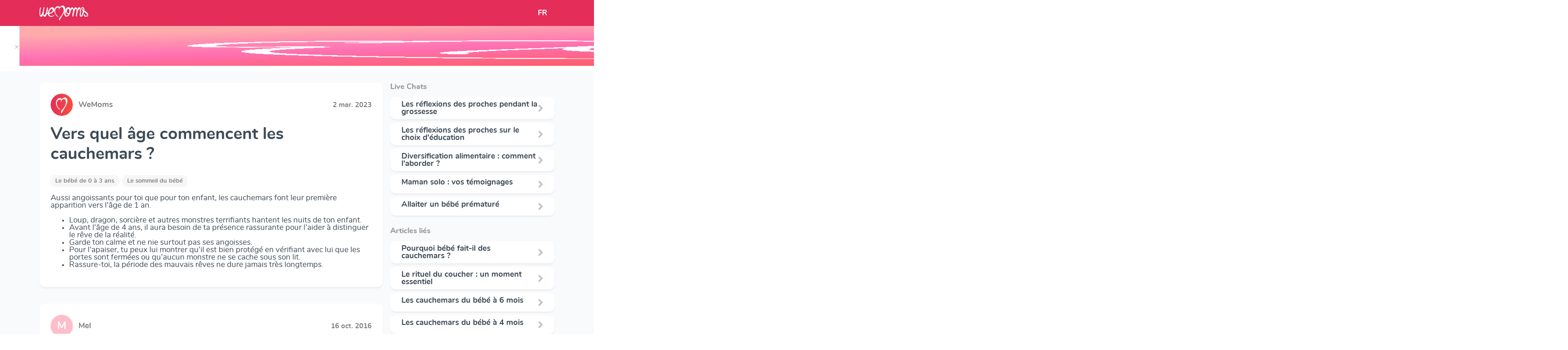

--- FILE ---
content_type: text/html; charset=utf-8
request_url: https://www.wemoms.fr/questions/age-des-cauchemars
body_size: 108528
content:


<!DOCTYPE html>
<html>
  <head>

    <script>
      window.dataLayer = window.dataLayer || [];
    </script>

    <!-- Google Tag Manager -->
    <script>
      (function(w,d,s,l,i){w[l]=w[l]||[];w[l].push({'gtm.start':
      new Date().getTime(),event:'gtm.js'});var f=d.getElementsByTagName(s)[0],
      j=d.createElement(s),dl=l!='dataLayer'?'&l='+l:'';j.async=true;j.src=
      'https://www.googletagmanager.com/gtm.js?id='+i+dl;f.parentNode.insertBefore(j,f);
      })(window,document,'script','dataLayer','GTM-5PDK8RM');
    </script>
    <!-- End Google Tag Manager -->

    <link rel="stylesheet" media="all" href="https://dvdtmrjk6bu3u.cloudfront.net/packs/css/website-f04644b2.css" />
    <meta name="csrf-param" content="authenticity_token" />
<meta name="csrf-token" content="knc+8odjTaCqxx/IZ2bqCN16MHZ/lp+Vlh+1EtFLFgcjjf1z4sMTWd3nmB9urp8jDlCjoSwtTqwNmH3C7D5i/g==" />
    <meta charset="UTF-8"/>
    <title>    Vers quel âge commencent les cauchemars ?
</title>
    <meta name="viewport" content="width=device-width, initial-scale=1">
    <meta name="description" content="    Aussi angoissants pour toi que pour ton enfant, les cauchemars font leur première apparition vers l’âge de 1 an.Loup, dragon, sorcière et autres...
"/>

    <link rel="canonical" href="https://www.wemoms.fr/questions/age-des-cauchemars">
    <link rel="stylesheet" href="https://use.fontawesome.com/releases/v5.3.1/css/all.css" integrity="sha384-mzrmE5qonljUremFsqc01SB46JvROS7bZs3IO2EmfFsd15uHvIt+Y8vEf7N7fWAU" crossorigin="anonymous">
    <link rel="shortcut icon" href="https://dvdtmrjk6bu3u.cloudfront.net/packs/media/assets/images/favicon/favicon-b09f9e2cf29b454906ad0c38ca802abb.ico" type="image/x-icon">
    <link rel="icon" href="https://dvdtmrjk6bu3u.cloudfront.net/packs/media/assets/images/favicon/favicon-d6a7ebf971baed814598c8719ffa357d.png" type="image/png">
    <link rel="icon" sizes="32x32" href="https://dvdtmrjk6bu3u.cloudfront.net/packs/media/assets/images/favicon/favicon-32-60653ba7a5585ef0a08814fa944c69f6.png" type="image/png">
    <link rel="icon" sizes="64x64" href="https://dvdtmrjk6bu3u.cloudfront.net/packs/media/assets/images/favicon/favicon-64-5b00438504ccc203784ef69e049f45c2.png" type="image/png">
    <link rel="icon" sizes="96x96" href="https://dvdtmrjk6bu3u.cloudfront.net/packs/media/assets/images/favicon/favicon-96-eacd2c418dabde7e415c61d3e1eedb8f.png" type="image/png">
    <script src="https://cdn.jsdelivr.net/npm/vanilla-lazyload@8.17.0/dist/lazyload.min.js"></script>
    <script src="https://cdnjs.cloudflare.com/ajax/libs/jquery/3.4.1/jquery.min.js"></script>
    <script src="//cdn.jsdelivr.net/gh/kenwheeler/slick@1.8.1/slick/slick.min.js"></script>

    <script src="https://stackpath.bootstrapcdn.com/bootstrap/4.1.3/js/bootstrap.min.js" integrity="sha384-ChfqqxuZUCnJSK3+MXmPNIyE6ZbWh2IMqE241rYiqJxyMiZ6OW/JmZQ5stwEULTy" crossorigin="anonymous"></script>
        <script type="application/ld+json">
        [
          {
            "@context": "http://schema.org",
            "@type": "BreadcrumbList",
            "itemListElement": [
                {
                    "@type": "ListItem",
                    "position": 1,
                    "item": {
                        "@id": "https://www.wemoms.fr/themes",
                        "name": "Accueil"
                    }
                }, {
                    "@type": "ListItem",
                    "position": 2,
                    "item": {
                        "@id": "https://www.wemoms.fr/themes/bebe-0-a-3-ans",
                        "name": "Le bébé de 0 à 3 ans"
                    }
                }, {
                    "@type": "ListItem",
                    "position": 3,
                    "item": {
                        "@id": "https://www.wemoms.fr/dossiers/le-sommeil-du-bebe",
                        "name": "Le sommeil du bébé"
                    }
                }
            ]
          },
          {
            "@context": "http://schema.org",
            "@type": "Article",
            "headline": "Vers quel âge commencent les cauchemars ?",
            "datePublished": "2018-11-12 16:01:52 UTC",
            "dateModified": "2023-03-02 16:28:49 UTC",
            "description": "Aussi angoissants pour toi que pour ton enfant, les cauchemars font leur première apparition vers l’âge de 1 an.Loup, dragon, sorcière et autres...",
            "articleBody": "Aussi angoissants pour toi que pour ton enfant, les cauchemars font leur première apparition vers l’âge de 1 an.Loup, dragon, sorcière et autres monstres terrifiants hantent les nuits de ton enfant.Avant l’âge de 4 ans, il aura besoin de ta présence rassurante pour l’aider à distinguer le rêve de la réalité.Garde ton calme et ne nie surtout pas ses angoisses.Pour l’apaiser, tu peux lui montrer qu’il est bien protégé en vérifiant avec lui que les portes sont fermées ou qu’aucun monstre ne se cache sous son lit.Rassure-toi, la période des mauvais rêves ne dure jamais très longtemps.",
            "mainEntityOfPage" : {
              "@type" : "WebPage",
              "@id" : "https://www.wemoms.fr/questions/age-des-cauchemars",
              "name" : "Vers quel âge commencent les cauchemars ?"
            },
              "publisher" : {
              "@type": "Organization",
              "name": "Wemoms"
            },
              "author" : {
              "@type" : "Person",
              "name" : "WeMoms"
            },
            "image": [
              "https://d1f1a36j7780wd.cloudfront.net/prod/topics/medium/10_1656938628_picture?1656938628"
            ]
          }
          ,
          {
            "@context": "http://schema.org",
            "@type": "DiscussionForumPosting",
            "text": "Mon fils se réveil en pleurant , s&amp;#39;arrête et se rendors comme si il avait fais un cauchemar mais à cet âge la il font pas de cauchemars ? Ou comme si...",
            "headline": "Mon fils se réveil en pleurant , s&amp;amp;#39;arrête et se rendors comme si il avait fais un cauchemar mais à ...",
            "commentCount": "6",
            "datePublished": "2016-10-16 10:52:43 UTC",
            "dateModified": "2016-10-16 10:52:43 UTC",
            "publisher" : {
              "@type": "Organization",
              "name": "Wemoms"
            },
            "interactionStatistic": [
              {
                "@type": "InteractionCounter",
                "userInteractionCount": "6",
                "interactionType": {
                  "@type": "Action",
                  "name": "http://schema.org/CommentAction"
                }
              }, {
                "@type": "InteractionCounter",
                "userInteractionCount": "0",
                "interactionType": {
                  "@type": "Action",
                  "name": "http://schema.org/LikeAction"
                }
              }
            ],
            "author": {
              "@type": "Person",
              "name": "Mel"
            },
            "comment": [
              {
                "@type": "Comment",
                "datePublished": "2016-10-16 10:55:31 UTC",
                "dateModified": "2016-10-16 10:55:31 UTC",
                "text": "Oui, pareil ici, ce ne sont pas des cauchemars en effet car ça vient plus tard, je ne sais pas ce que c’est mais ça fait mal au coeur ! "
                ,
                "author": {
                  "@type": "Person",
                  "name": "Rachel"
                }
              },
              {
                "@type": "Comment",
                "datePublished": "2016-10-16 11:23:55 UTC",
                "dateModified": "2016-10-16 11:23:55 UTC",
                "text": "Oui j&#39;aime pas ça du tout ? j&#39;en parlerais au médecin"
                ,
                "author": {
                  "@type": "Person",
                  "name": "Mel"
                }
              },
              {
                "@type": "Comment",
                "datePublished": "2016-10-16 10:52:43 UTC",
                "dateModified": "2016-10-16 10:52:43 UTC",
                "text": "Mon fils se réveil en pleurant , s&amp;#39;arrête et se rendors comme si il avait fais un cauchemar mais à cet âge la il font pas de cauchemars ? Ou comme si...",
                "author": {
                  "@type": "Person",
                  "name": "Mel"
                }
              }
            ]
          }
          ,
          {
            "@context": "http://schema.org",
            "@type": "DiscussionForumPosting",
            "text": "Bebe doit sûrement faire des cauchemars, elle pleure d&amp;#39;un coup très fort et trop triste et se rendort ou pas. .. c&amp;#39;est vraiment des cauchemar à...",
            "headline": "Bebe doit sûrement faire des cauchemars, elle pleure d&amp;amp;#39;un coup très fort et trop triste et se rendo...",
            "commentCount": "8",
            "datePublished": "2016-07-25 21:20:33 UTC",
            "dateModified": "2016-07-25 21:20:33 UTC",
            "publisher" : {
              "@type": "Organization",
              "name": "Wemoms"
            },
            "interactionStatistic": [
              {
                "@type": "InteractionCounter",
                "userInteractionCount": "8",
                "interactionType": {
                  "@type": "Action",
                  "name": "http://schema.org/CommentAction"
                }
              }, {
                "@type": "InteractionCounter",
                "userInteractionCount": "0",
                "interactionType": {
                  "@type": "Action",
                  "name": "http://schema.org/LikeAction"
                }
              }
            ],
            "author": {
              "@type": "Person",
              "name": "🌹Julie🌹"
            },
            "comment": [
              {
                "@type": "Comment",
                "datePublished": "2016-07-25 21:21:05 UTC",
                "dateModified": "2016-07-25 21:21:05 UTC",
                "text": "Je suis la mienne fait pareille ?"
                ,
                "author": {
                  "@type": "Person",
                  "name": "Oceane"
                }
              },
              {
                "@type": "Comment",
                "datePublished": "2016-07-25 21:21:13 UTC",
                "dateModified": "2016-07-25 21:21:13 UTC",
                "text": "Je suis mon fils a 7 mois et fait la mm chose"
                ,
                "author": {
                  "@type": "Person",
                  "name": "Poulete"
                }
              },
              {
                "@type": "Comment",
                "datePublished": "2016-07-25 21:20:33 UTC",
                "dateModified": "2016-07-25 21:20:33 UTC",
                "text": "Bebe doit sûrement faire des cauchemars, elle pleure d&amp;#39;un coup très fort et trop triste et se rendort ou pas. .. c&amp;#39;est vraiment des cauchemar à...",
                "author": {
                  "@type": "Person",
                  "name": "🌹Julie🌹"
                }
              }
            ]
          }
          ,
          {
            "@context": "http://schema.org",
            "@type": "DiscussionForumPosting",
            "text": "Mon Doudou a 4 mois et quand il dort il hurle style cauchemar ! Mon Pediatre m&amp;#39;a demandé de le filmer et il m&amp;#39;a dit si je tiens pas compte de so...",
            "headline": "Mon Doudou a 4 mois et quand il dort il hurle style cauchemar ! Mon Pediatre m&amp;amp;#39;a demandé de le film...",
            "commentCount": "14",
            "datePublished": "2016-05-26 08:34:34 UTC",
            "dateModified": "2016-05-26 08:34:34 UTC",
            "publisher" : {
              "@type": "Organization",
              "name": "Wemoms"
            },
            "interactionStatistic": [
              {
                "@type": "InteractionCounter",
                "userInteractionCount": "14",
                "interactionType": {
                  "@type": "Action",
                  "name": "http://schema.org/CommentAction"
                }
              }, {
                "@type": "InteractionCounter",
                "userInteractionCount": "0",
                "interactionType": {
                  "@type": "Action",
                  "name": "http://schema.org/LikeAction"
                }
              }
            ],
            "author": {
              "@type": "Person",
              "name": "Marion"
            },
            "comment": [
              {
                "@type": "Comment",
                "datePublished": "2016-05-26 08:36:23 UTC",
                "dateModified": "2016-05-26 08:36:23 UTC",
                "text": "Ma fille de 4 mois fais très régulièrement des cauchemars. Elle sursaute et se met à hurler "
                ,
                "author": {
                  "@type": "Person",
                  "name": "Nolwenn"
                }
              },
              {
                "@type": "Comment",
                "datePublished": "2016-05-26 08:36:58 UTC",
                "dateModified": "2016-05-26 08:36:58 UTC",
                "text": "C impressionnant "
                ,
                "author": {
                  "@type": "Person",
                  "name": "Marion"
                }
              },
              {
                "@type": "Comment",
                "datePublished": "2016-05-26 08:34:34 UTC",
                "dateModified": "2016-05-26 08:34:34 UTC",
                "text": "Mon Doudou a 4 mois et quand il dort il hurle style cauchemar ! Mon Pediatre m&amp;#39;a demandé de le filmer et il m&amp;#39;a dit si je tiens pas compte de so...",
                "author": {
                  "@type": "Person",
                  "name": "Marion"
                }
              }
            ]
          }
          ,
          {
            "@context": "http://schema.org",
            "@type": "DiscussionForumPosting",
            "text": "Je repose ma question. Bébé de 5 mois qui se met à hurle d&amp;#39;un coup alors qu&amp;#39;il est parti pour sa nuit, et quand j&amp;#39;arrive dans la chambre il a...",
            "headline": "Je repose ma question. Bébé de 5 mois qui se met à hurle d&amp;amp;#39;un coup alors qu&amp;amp;#39;il est parti po...",
            "commentCount": "13",
            "datePublished": "2016-05-18 19:42:12 UTC",
            "dateModified": "2016-05-18 19:42:12 UTC",
            "publisher" : {
              "@type": "Organization",
              "name": "Wemoms"
            },
            "interactionStatistic": [
              {
                "@type": "InteractionCounter",
                "userInteractionCount": "13",
                "interactionType": {
                  "@type": "Action",
                  "name": "http://schema.org/CommentAction"
                }
              }, {
                "@type": "InteractionCounter",
                "userInteractionCount": "0",
                "interactionType": {
                  "@type": "Action",
                  "name": "http://schema.org/LikeAction"
                }
              }
            ],
            "author": {
              "@type": "Person",
              "name": "❣ ☀️ Ccil 🌸 ❣"
            },
            "comment": [
              {
                "@type": "Comment",
                "datePublished": "2016-05-18 19:43:00 UTC",
                "dateModified": "2016-05-18 19:43:00 UTC",
                "text": "Terreur nocturne? Cauchemar c est trop tôt je pense, mais je suis pas experte"
                ,
                "author": {
                  "@type": "Person",
                  "name": "Cecilia"
                }
              },
              {
                "@type": "Comment",
                "datePublished": "2016-05-18 19:43:22 UTC",
                "dateModified": "2016-05-18 19:43:22 UTC",
                "text": "Je me posais exactement la même question quand il m a fait ca tout à la heure,. Il a le même âge "
                ,
                "author": {
                  "@type": "Person",
                  "name": "🐾🛀Gégé 🍀🌎"
                }
              },
              {
                "@type": "Comment",
                "datePublished": "2016-05-18 19:42:12 UTC",
                "dateModified": "2016-05-18 19:42:12 UTC",
                "text": "Je repose ma question. Bébé de 5 mois qui se met à hurle d&amp;#39;un coup alors qu&amp;#39;il est parti pour sa nuit, et quand j&amp;#39;arrive dans la chambre il a...",
                "author": {
                  "@type": "Person",
                  "name": "❣ ☀️ Ccil 🌸 ❣"
                }
              }
            ]
          }
          ,
          {
            "@context": "http://schema.org",
            "@type": "DiscussionForumPosting",
            "text": "Les mamans les vrais cauchemar c est à quelle age ?? Car sa fait 2 3 fois que mon fils  fait des cauchemar, mais vraiment hurle comme si on lui fesait...",
            "headline": "Les mamans les vrais cauchemar c est à quelle age ?? Car sa fait 2 3 fois que mon fils  fait des cauchemar,...",
            "commentCount": "7",
            "datePublished": "2016-05-15 19:24:33 UTC",
            "dateModified": "2016-05-15 19:24:33 UTC",
            "publisher" : {
              "@type": "Organization",
              "name": "Wemoms"
            },
            "interactionStatistic": [
              {
                "@type": "InteractionCounter",
                "userInteractionCount": "7",
                "interactionType": {
                  "@type": "Action",
                  "name": "http://schema.org/CommentAction"
                }
              }, {
                "@type": "InteractionCounter",
                "userInteractionCount": "0",
                "interactionType": {
                  "@type": "Action",
                  "name": "http://schema.org/LikeAction"
                }
              }
            ],
            "author": {
              "@type": "Person",
              "name": "Coralie"
            },
            "comment": [
              {
                "@type": "Comment",
                "datePublished": "2016-05-15 19:27:02 UTC",
                "dateModified": "2016-05-15 19:27:02 UTC",
                "text": "Tu a entendu parler des terreur nocturne ?"
                ,
                "author": {
                  "@type": "Person",
                  "name": "Ba"
                }
              },
              {
                "@type": "Comment",
                "datePublished": "2016-05-15 19:28:58 UTC",
                "dateModified": "2016-05-15 19:28:58 UTC",
                "text": "Oui il en fesait avant, même la c est vraiment extrême. Le sommeil sa toujours été dure dure"
                ,
                "author": {
                  "@type": "Person",
                  "name": "Coralie"
                }
              },
              {
                "@type": "Comment",
                "datePublished": "2016-05-15 19:24:33 UTC",
                "dateModified": "2016-05-15 19:24:33 UTC",
                "text": "Les mamans les vrais cauchemar c est à quelle age ?? Car sa fait 2 3 fois que mon fils  fait des cauchemar, mais vraiment hurle comme si on lui fesait...",
                "author": {
                  "@type": "Person",
                  "name": "Coralie"
                }
              }
            ]
          }
          ,
          {
            "@context": "http://schema.org",
            "@type": "DiscussionForumPosting",
            "text": "A quel âge un enfant peut faire des cauchemars ?! Des cauchemars par des terreurs nocturne ?",
            "headline": "A quel âge un enfant peut faire des cauchemars ?! Des cauchemars par des terreurs nocturne ?",
            "commentCount": "17",
            "datePublished": "2016-04-01 21:36:43 UTC",
            "dateModified": "2016-04-01 21:36:43 UTC",
            "publisher" : {
              "@type": "Organization",
              "name": "Wemoms"
            },
            "interactionStatistic": [
              {
                "@type": "InteractionCounter",
                "userInteractionCount": "17",
                "interactionType": {
                  "@type": "Action",
                  "name": "http://schema.org/CommentAction"
                }
              }, {
                "@type": "InteractionCounter",
                "userInteractionCount": "0",
                "interactionType": {
                  "@type": "Action",
                  "name": "http://schema.org/LikeAction"
                }
              }
            ],
            "author": {
              "@type": "Person",
              "name": "Tiphanie🌸🦄"
            },
            "comment": [
              {
                "@type": "Comment",
                "datePublished": "2016-04-01 21:39:51 UTC",
                "dateModified": "2016-04-01 21:39:51 UTC",
                "text": "La mienne a commencé à 2ans... mais je pense que c&#39;est possible avant."
                ,
                "author": {
                  "@type": "Person",
                  "name": "Irou"
                }
              },
              {
                "@type": "Comment",
                "datePublished": "2016-04-01 21:40:32 UTC",
                "dateModified": "2016-04-01 21:40:32 UTC",
                "text": "Tres tôt! Déjà avant sa première année "
                ,
                "author": {
                  "@type": "Person",
                  "name": "Eleni"
                }
              },
              {
                "@type": "Comment",
                "datePublished": "2016-04-01 21:36:43 UTC",
                "dateModified": "2016-04-01 21:36:43 UTC",
                "text": "A quel âge un enfant peut faire des cauchemars ?! Des cauchemars par des terreurs nocturne ?",
                "author": {
                  "@type": "Person",
                  "name": "Tiphanie🌸🦄"
                }
              }
            ]
          }
          ,
          {
            "@context": "http://schema.org",
            "@type": "DiscussionForumPosting",
            "text": "Bonjoir les mums, à quel âge nos loulous font des cauchemars ? Ma puce viens de ce réveiller  en hurlant. Elle n a quasi jamais fait ca!!! A quoi cela...",
            "headline": "Bonjoir les mums, à quel âge nos loulous font des cauchemars ? Ma puce viens de ce réveiller  en hurlant. E...",
            "commentCount": "4",
            "datePublished": "2016-01-21 01:37:30 UTC",
            "dateModified": "2016-01-21 01:37:30 UTC",
            "publisher" : {
              "@type": "Organization",
              "name": "Wemoms"
            },
            "interactionStatistic": [
              {
                "@type": "InteractionCounter",
                "userInteractionCount": "4",
                "interactionType": {
                  "@type": "Action",
                  "name": "http://schema.org/CommentAction"
                }
              }, {
                "@type": "InteractionCounter",
                "userInteractionCount": "0",
                "interactionType": {
                  "@type": "Action",
                  "name": "http://schema.org/LikeAction"
                }
              }
            ],
            "author": {
              "@type": "Person",
              "name": "Magali 🍼❤️️"
            },
            "comment": [
              {
                "@type": "Comment",
                "datePublished": "2016-01-21 02:03:22 UTC",
                "dateModified": "2016-01-21 02:03:22 UTC",
                "text": "je suis le mien me fait ca aussi et jr ne sais pas non plus si ce sont des cauchemars"
                ,
                "author": {
                  "@type": "Person",
                  "name": "♡ Marion ♥ ☆♧"
                }
              },
              {
                "@type": "Comment",
                "datePublished": "2016-01-21 02:09:22 UTC",
                "dateModified": "2016-01-21 02:09:22 UTC",
                "text": "C&#39;est grave je viens de mettre pratiquement la même chose sur mon post c&#39;est bizarre j&#39;aimerai bien savoir "
                ,
                "author": {
                  "@type": "Person",
                  "name": "Lizzie"
                }
              },
              {
                "@type": "Comment",
                "datePublished": "2016-01-21 01:37:30 UTC",
                "dateModified": "2016-01-21 01:37:30 UTC",
                "text": "Bonjoir les mums, à quel âge nos loulous font des cauchemars ? Ma puce viens de ce réveiller  en hurlant. Elle n a quasi jamais fait ca!!! A quoi cela...",
                "author": {
                  "@type": "Person",
                  "name": "Magali 🍼❤️️"
                }
              }
            ]
          }
          ,
          {
            "@context": "http://schema.org",
            "@type": "DiscussionForumPosting",
            "text": "A quel age les bebes font ils des cauchemars? Titouan s&amp;#39;est mis à pleurer dans son sommeil, papa l&amp;#39;a pris dans ses bras et il s&amp;#39;est calmé...",
            "headline": "A quel age les bebes font ils des cauchemars? Titouan s&amp;amp;#39;est mis à pleurer dans son sommeil, papa l&amp;...",
            "commentCount": "7",
            "datePublished": "2015-11-18 23:53:04 UTC",
            "dateModified": "2015-11-18 23:53:04 UTC",
            "publisher" : {
              "@type": "Organization",
              "name": "Wemoms"
            },
            "interactionStatistic": [
              {
                "@type": "InteractionCounter",
                "userInteractionCount": "7",
                "interactionType": {
                  "@type": "Action",
                  "name": "http://schema.org/CommentAction"
                }
              }, {
                "@type": "InteractionCounter",
                "userInteractionCount": "0",
                "interactionType": {
                  "@type": "Action",
                  "name": "http://schema.org/LikeAction"
                }
              }
            ],
            "author": {
              "@type": "Person",
              "name": "🌺 Elodie"
            },
            "comment": [
              {
                "@type": "Comment",
                "datePublished": "2015-11-18 23:57:45 UTC",
                "dateModified": "2015-11-18 23:57:45 UTC",
                "text": "Il me semble que les cauchemars viennent plus tard (après 1 an). C&#39;était peut être une terreur nocturne: bébé s&#39;agite en début de son cycle de sommeil..."
                ,
                "author": {
                  "@type": "Person",
                  "name": "Laura ✨"
                }
              },
              {
                "@type": "Comment",
                "datePublished": "2015-11-19 00:11:45 UTC",
                "dateModified": "2015-11-19 00:11:45 UTC",
                "text": "Le mien pareil il dormait et d un coup il a commencer a pleurer dans son sommeil j ai laissé et c est passé tout seul ?"
                ,
                "author": {
                  "@type": "Person",
                  "name": "🌷 ✨Tot@lyfun✨"
                }
              },
              {
                "@type": "Comment",
                "datePublished": "2015-11-18 23:53:04 UTC",
                "dateModified": "2015-11-18 23:53:04 UTC",
                "text": "A quel age les bebes font ils des cauchemars? Titouan s&amp;#39;est mis à pleurer dans son sommeil, papa l&amp;#39;a pris dans ses bras et il s&amp;#39;est calmé...",
                "author": {
                  "@type": "Person",
                  "name": "🌺 Elodie"
                }
              }
            ]
          }
          ,
          {
            "@context": "http://schema.org",
            "@type": "DiscussionForumPosting",
            "text": "Hello! À quel âge les bébés commencent-ils à faire des cauchemars? Ma fille fait sa sieste et se met d&amp;#39;un coup à hurler, sans se réveiller ou en se...",
            "headline": "Hello! À quel âge les bébés commencent-ils à faire des cauchemars? Ma fille fait sa sieste et se met d&amp;amp;...",
            "commentCount": "7",
            "datePublished": "2015-11-12 12:04:34 UTC",
            "dateModified": "2015-11-12 12:04:34 UTC",
            "publisher" : {
              "@type": "Organization",
              "name": "Wemoms"
            },
            "interactionStatistic": [
              {
                "@type": "InteractionCounter",
                "userInteractionCount": "7",
                "interactionType": {
                  "@type": "Action",
                  "name": "http://schema.org/CommentAction"
                }
              }, {
                "@type": "InteractionCounter",
                "userInteractionCount": "0",
                "interactionType": {
                  "@type": "Action",
                  "name": "http://schema.org/LikeAction"
                }
              }
            ],
            "author": {
              "@type": "Person",
              "name": "Audrey"
            },
            "comment": [
              {
                "@type": "Comment",
                "datePublished": "2015-11-12 12:08:52 UTC",
                "dateModified": "2015-11-12 12:08:52 UTC",
                "text": "Je suit. La mienne fait exactement pareil .. Et a l invers des fois elle ce marre dans son sommeil ..  :s"
                ,
                "author": {
                  "@type": "Person",
                  "name": "Julie"
                }
              },
              {
                "@type": "Comment",
                "datePublished": "2015-11-12 12:09:54 UTC",
                "dateModified": "2015-11-12 12:09:54 UTC",
                "text": "Idem que vous les filles. Mon fils a 4 mois "
                ,
                "author": {
                  "@type": "Person",
                  "name": "Julie "
                }
              },
              {
                "@type": "Comment",
                "datePublished": "2015-11-12 12:04:34 UTC",
                "dateModified": "2015-11-12 12:04:34 UTC",
                "text": "Hello! À quel âge les bébés commencent-ils à faire des cauchemars? Ma fille fait sa sieste et se met d&amp;#39;un coup à hurler, sans se réveiller ou en se...",
                "author": {
                  "@type": "Person",
                  "name": "Audrey"
                }
              }
            ]
          }
          ,
          {
            "@context": "http://schema.org",
            "@type": "DiscussionForumPosting",
            "text": "Salut les filles. A partir de quel âge un bébé fait des rêves ou des cauchemars ? Ça fait 3 nuits que ma fille se réveille en pleurant (elle a 3mois)...",
            "headline": "Salut les filles. A partir de quel âge un bébé fait des rêves ou des cauchemars ? Ça fait 3 nuits que ma fi...",
            "commentCount": "12",
            "datePublished": "2015-09-11 07:01:24 UTC",
            "dateModified": "2015-09-11 07:01:24 UTC",
            "publisher" : {
              "@type": "Organization",
              "name": "Wemoms"
            },
            "interactionStatistic": [
              {
                "@type": "InteractionCounter",
                "userInteractionCount": "12",
                "interactionType": {
                  "@type": "Action",
                  "name": "http://schema.org/CommentAction"
                }
              }, {
                "@type": "InteractionCounter",
                "userInteractionCount": "0",
                "interactionType": {
                  "@type": "Action",
                  "name": "http://schema.org/LikeAction"
                }
              }
            ],
            "author": {
              "@type": "Person",
              "name": "Amandine"
            },
            "comment": [
              {
                "@type": "Comment",
                "datePublished": "2015-09-11 07:01:42 UTC",
                "dateModified": "2015-09-11 07:01:42 UTC",
                "text": "Merci d avance pour vos réponse "
                ,
                "author": {
                  "@type": "Person",
                  "name": "Amandine"
                }
              },
              {
                "@type": "Comment",
                "datePublished": "2015-09-11 07:15:30 UTC",
                "dateModified": "2015-09-11 07:15:30 UTC",
                "text": "Elle est réveillée ou elle pleure pendant son sommeil ?"
                ,
                "author": {
                  "@type": "Person",
                  "name": "Anna"
                }
              },
              {
                "@type": "Comment",
                "datePublished": "2015-09-11 07:01:24 UTC",
                "dateModified": "2015-09-11 07:01:24 UTC",
                "text": "Salut les filles. A partir de quel âge un bébé fait des rêves ou des cauchemars ? Ça fait 3 nuits que ma fille se réveille en pleurant (elle a 3mois)...",
                "author": {
                  "@type": "Person",
                  "name": "Amandine"
                }
              }
            ]
          }
        ]
    </script>

  </head>

  <body>
      <input type="hidden" value=" G-0T1PFZ6ZXW" id="gtmid">
    <!-- Google Tag Manager (noscript) -->
    <noscript>
      <iframe src="https://www.googletagmanager.com/ns.html?id=GTM-5PDK8RM"
    height="0" width="0" style="display:none;visibility:hidden">
      </iframe>
    </noscript>
    <!-- End Google Tag Manager (noscript) -->
    <script src="https://dvdtmrjk6bu3u.cloudfront.net/packs/js/website-406467352359972a6994.js"></script>
    

          <input type="hidden" value="https://secure.adnxs.com/seg?add=32992683&t=2" class="audience-tag-socio-demo">
    <!-- End of event snippet: Please do not remove -->

    <script async>
      
      function createRedirectionWithTimeout(href, target, opt_timeout) {
        var called = false;
        function fn() {
          if (!called) {
            called = true;
            window.open(href, target)
          }
        }
        setTimeout(fn, opt_timeout || 1000);
        return fn;
      }

      $( document ).ready(function() {
          function redirectToStore(context){
    let eventCategory = "open_join_modal/" + context

    gtag('event', 'click', {'event_category': eventCategory, 'event_label': ''})

    gtag('event', 'click', {'event_category': "link_out/appstore", 'event_label': 'join_modal'})

    let linkPattern = "https://app.adjust.com/7mlq65q?campaign=website&creative=[CONTEXT]"
    let url = linkPattern.replace("[CONTEXT]", "join_modal_" + context)

    window.open(url)
  }

        var myLazyLoad = new LazyLoad({
          elements_selector: ".lazy"
        });
        // Sends events to GA when a link has a "data-ga-category" attribute
        $('a[data-ga-category]').click(function(event) {
          event.preventDefault();

          var ga_category = $(this).data('ga-category');
          var ga_action = 'click';
          var ga_label = $(this).data('ga-label');
          var href = $(this).attr("href")
          var target = $(this).attr("target")

          if(target == null) {
            target = "_self"
          }

          gtag('event', 'click', {
            'event_category': ga_category,
            'event_label': ga_label,
            'event_callback': createRedirectionWithTimeout(href, target)
            }
          );
        });
      });
    </script>
        <div class="smart-banner display-none">
      <div class="smart-banner-box display-none">
        <div style="height: 86px; margin-top: -10px; display: flex; position: relative">
          <a href="#close" class="close-banner" style="color: rgba(0, 0, 0, .3); margin: auto; padding-top: 4px; left: -18px;
        top: 24px;">&times;</a>
        </div>
        <div style="height: 86px; margin-top: -10px; display: flex">
          <img src="https://dvdtmrjk6bu3u.cloudfront.net/packs/media/assets/images/logo/app-logo-baby-86534e63c3a0df335581987d05dd48b1.jpg" alt="Logo Wemoms" class="icon"/>
        </div>
        <div style="width: 100%; display: flex; justify-content: space-between; height: 86px; margin-top: -14px">
          <div style="color: #2E2929; line-height: 20px; width: 170px; margin: auto 0">
            WeMoms Pregnancy Baby Tracker
          </div>
          <div style="margin: auto 0">
            <a id="downloadLink" href="https://app.adjust.com/7mlq65q" style="padding-bottom: 5px; padding-top: 4px" class="nav-button-link py-md-2" target="_blank">Télécharger l&#39;App</a>
          </div>
        </div>
      </div>
    </div>
    <div class="smart-banner-detail display-none" style="color: rgb(130, 127, 127); font-size: 12px; padding-top: 40px; margin-left: 102px; margin-bottom: -36px">
      Track your Baby's Growth in 3D
    </div>
  <div class="content-page">
    <header>
  <nav class="navbar navbar-expand-md app">
    <div class="container">

      <a class="navbar-brand ml-3 ml-md-0" href="https://www.wemoms.fr/">
        <img src="https://dvdtmrjk6bu3u.cloudfront.net/packs/media/assets/images/logo/logo_wemoms_white-0b9e6faa02175caf7d38f3d2df3724f6.svg" alt="Logo Wemoms"/>
      </a>

      <div class="collapse navbar-collapse" id="navbarSupportedContent">
        <div class="navbar-nav mr-auto mt-2 mt-lg-0">
          <ul class="navbar-nav">
          </ul>
        </div>
      </div>

        <div class="d-flex">
          <div class="nav-item dropdown">
            <a class="nav-link" href="#" id="navbarDropdown" role="button" data-target="dropdownLanguages" data-toggle="dropdown" aria-haspopup="true" aria-expanded="false">
              FR
            </a>
            <div id="dropdownLanguages" class="dropdown-menu" aria-labelledby="navbarDropdown">
              <a class="dropdown-item" href="https://www.wemoms.fr">FR</a>
              <a class="dropdown-item" href="https://www.wemoms.com">EN</a>
            </div>
          </div>
        </div>



    </div>
  </nav>
</header>

    







  <div class="container topic-page">
      <div class="row no-gutters">
          <div class="col-12 col-lg-8">
              <div>
                

                <div class="post-card">
                  <div class="header" style="width: 100%; display: flex;">
                    <div class="header-img-logo">
                      <img src="https://dvdtmrjk6bu3u.cloudfront.net/packs/media/assets/images/logo/small_round_logo-1b6ba39b4fdb87b85a58fa1d47468c2b.png" alt="Logo Wemoms" class="img-fluid"/>
                    </div>
                    <div style="line-height: 48px; flex: 1 1; padding-left: 12px; color: #827F7F">
                      <b>WeMoms</b>
                    </div>
                    <div style="margin: auto;">
                      <span class="publication-date-info"> 2 mar. 2023</span>
                    </div>
                  </div>
                  <div class="post-card-title">
                    <h1>Vers quel âge commencent les cauchemars ?</h1>
                  </div>
                  <div class="mt-3" style="display: flex; flex-wrap: wrap; grid-gap: 8px;">

                    <div class="post-card-tag">
                      <a href="https://www.wemoms.fr/themes/bebe-0-a-3-ans">
                        Le bébé de 0 à 3 ans
                      </a>
                    </div>
                    <div class="post-card-tag">
                      <a href="https://www.wemoms.fr/dossiers/le-sommeil-du-bebe">Le sommeil du bébé</a>
                    </div>
                  </div>
                  <div class="mt-3">
                    <p>Aussi angoissants pour toi que pour ton enfant, les cauchemars font leur première apparition vers l’âge de 1 an.</p><p><ul><li>Loup, dragon, sorcière et autres monstres terrifiants hantent les nuits de ton enfant.</li><li>Avant l’âge de 4 ans, il aura besoin de ta présence rassurante pour l’aider à distinguer le rêve de la réalité.</li><li>Garde ton calme et ne nie surtout pas ses angoisses.</li><li>Pour l’apaiser, tu peux lui montrer qu’il est bien protégé en vérifiant avec lui que les portes sont fermées ou qu’aucun monstre ne se cache sous son lit.</li><li>Rassure-toi, la période des mauvais rêves ne dure jamais très longtemps.</li></ul></p>
                  </div>
                </div>
              </div>


                <div class="feed pt-0 pt-md-3">
                    <div class="post-card ">
    <div class="header" style="width: 100%; display: flex;">
      <div class="header-img-container d-flex" style="background-color: #FFBDCA">
        <div class="m-auto">M</div>
      </div>

        <div style="line-height: 48px; flex: 1 1; padding-left: 12px; color: #827F7F" class="text-left">
          <b>Mel</b>
        </div>
      <div style="margin: auto;">
        <span class="publication-date-info">16 oct. 2016</span>
      </div>
    </div>

    <div class="content">
      <div class="register pointer" data-register-context="open_post">
        <p class="content-text text-left">
          Mon fils se réveil en pleurant , s&#39;arrête et se rendors comme si il avait fais un cauchemar mais à cet âge la il font pas de cauchemars ? Ou comme si il avait mal quelque part.. des moms dans mon cas ?
        </p>
      </div>
    </div>
      <div class="mt-3">
        <span class="post-card-tag">
          <a href="https://www.wemoms.fr/themes/bebe-0-a-3-ans">
            Le bébé de 0 à 3 ans
          </a>
        </span>
        <span class="post-card-tag"><a href="https://www.wemoms.fr/dossiers/le-sommeil-du-bebe">Le sommeil du bébé</a></span>
      </div>

    <div class="footer-post justify-content-between">
      <div class="action comment-action register" data-register-context="comment">
        6 commentaires<i class="fas fa-angle-right ml-2"></i>
      </div>
      <div class="action like-action register" data-register-context="like">
        <i class="fas fa-heart"></i>
        0
      </div>
    </div>
</div>

  <div class="comment-section">
        <div class="comment pointer col-12 register" data-register-context="see_first_comment_post">
        <div class="author">
          <div class="author-img-container" style="background-color: #A2DEFC">
            <span style="width: 100%;">R</span>
          </div>
        </div>

        <div class="content ">
            <div>
              <b>Rachel</b>
            </div>
          <div class="content-text">
            Oui, pareil ici, ce ne sont pas des cauchemars en effet car ça vient plus tard, je ne sais pas ce que c’est mais ça fait mal au coeur ! 
          </div>
          <div class="actions">
            <div>
              <span class="publication-date-info ">16 oct. 2016</span>
            </div>
            <div class="respond-action action register " data-register-context="reply_comment">
              <img src="https://dvdtmrjk6bu3u.cloudfront.net/packs/media/assets/images/content/reply-1d2b3c5753907ea36531b030e95b949f.png" alt="" class="">
              <p>Répondre</p>
            </div>
            <div class="like-action action register " data-register-context="like_comment">
              <img src="https://dvdtmrjk6bu3u.cloudfront.net/packs/media/assets/images/content/feed-like-b429a1e3f3389ac4a03fca9443b6a54e.png" alt="" class="">
              <p>0</p>
            </div>
          </div>
        </div>
    </div>
      <div class="register mt-3" data-register-context="see_more_comment_post">
        <div class="comments-more pointer fw-800">Voir la suite des commentaires</div>
      </div>
    <div class="comment pointer col-12 register" data-register-context="see_blurred_comments_post">
        <div class="author">
          <div class="author-img-container" style="background-color: #FFBDCA">
            <span style="width: 100%;">M</span>
          </div>
        </div>

        <div class="content blurred-text">
            <div>
              <b>Mel</b>
            </div>
          <div class="content-text">
            Oui j&#39;aime pas ça du tout ? j&#39;en parlerais au médecin
          </div>
          <div class="actions">
            <div>
              <span class="publication-date-info blurred-img">16 oct. 2016</span>
            </div>
            <div class="respond-action action register blurred-text" data-register-context="reply_comment">
              <img src="https://dvdtmrjk6bu3u.cloudfront.net/packs/media/assets/images/content/reply-1d2b3c5753907ea36531b030e95b949f.png" alt="" class="blurred-img">
              <p>Répondre</p>
            </div>
            <div class="like-action action register blurred-text" data-register-context="like_comment">
              <img src="https://dvdtmrjk6bu3u.cloudfront.net/packs/media/assets/images/content/feed-like-b429a1e3f3389ac4a03fca9443b6a54e.png" alt="" class="blurred-img">
              <p>1</p>
            </div>
          </div>
        </div>
    </div>

  </div>
  <hr class="posts-hr">
  <div class="post-card ">
    <div class="header" style="width: 100%; display: flex;">
      <div class="header-img-container d-flex" style="background-color: #FFA7A8">
        <div class="m-auto">🌹</div>
      </div>

        <div style="line-height: 48px; flex: 1 1; padding-left: 12px; color: #827F7F" class="text-left">
          <b>🌹Julie🌹</b>
        </div>
      <div style="margin: auto;">
        <span class="publication-date-info">25 juil. 2016</span>
      </div>
    </div>

    <div class="content">
      <div class="register pointer" data-register-context="open_post">
        <p class="content-text text-left">
          Bebe doit sûrement faire des cauchemars, elle pleure d&#39;un coup très fort et trop triste et se rendort ou pas. .. c&#39;est vraiment des cauchemar à cet âge la?
        </p>
      </div>
    </div>
      <div class="mt-3">
        <span class="post-card-tag">
          <a href="https://www.wemoms.fr/themes/bebe-0-a-3-ans">
            Le bébé de 0 à 3 ans
          </a>
        </span>
        <span class="post-card-tag"><a href="https://www.wemoms.fr/dossiers/le-sommeil-du-bebe">Le sommeil du bébé</a></span>
      </div>

    <div class="footer-post justify-content-between">
      <div class="action comment-action register" data-register-context="comment">
        8 commentaires<i class="fas fa-angle-right ml-2"></i>
      </div>
      <div class="action like-action register" data-register-context="like">
        <i class="fas fa-heart"></i>
        0
      </div>
    </div>
</div>

  <div class="comment-section">
        <div class="comment pointer col-12 register" data-register-context="see_first_comment_post">
        <div class="author">
          <div class="author-img-container" style="background-color: #C2F4CF">
            <span style="width: 100%;">O</span>
          </div>
        </div>

        <div class="content ">
            <div>
              <b>Oceane</b>
            </div>
          <div class="content-text">
            Je suis la mienne fait pareille ?
          </div>
          <div class="actions">
            <div>
              <span class="publication-date-info ">25 juil. 2016</span>
            </div>
            <div class="respond-action action register " data-register-context="reply_comment">
              <img src="https://dvdtmrjk6bu3u.cloudfront.net/packs/media/assets/images/content/reply-1d2b3c5753907ea36531b030e95b949f.png" alt="" class="">
              <p>Répondre</p>
            </div>
            <div class="like-action action register " data-register-context="like_comment">
              <img src="https://dvdtmrjk6bu3u.cloudfront.net/packs/media/assets/images/content/feed-like-b429a1e3f3389ac4a03fca9443b6a54e.png" alt="" class="">
              <p>0</p>
            </div>
          </div>
        </div>
    </div>
      <div class="register mt-3" data-register-context="see_more_comment_post">
        <div class="comments-more pointer fw-800">Voir la suite des commentaires</div>
      </div>
    <div class="comment pointer col-12 register" data-register-context="see_blurred_comments_post">
        <div class="author">
          <div class="author-img-container" style="background-color: #FFC085">
            <span style="width: 100%;">P</span>
          </div>
        </div>

        <div class="content blurred-text">
            <div>
              <b>Poulete</b>
            </div>
          <div class="content-text">
            Je suis mon fils a 7 mois et fait la mm chose
          </div>
          <div class="actions">
            <div>
              <span class="publication-date-info blurred-img">25 juil. 2016</span>
            </div>
            <div class="respond-action action register blurred-text" data-register-context="reply_comment">
              <img src="https://dvdtmrjk6bu3u.cloudfront.net/packs/media/assets/images/content/reply-1d2b3c5753907ea36531b030e95b949f.png" alt="" class="blurred-img">
              <p>Répondre</p>
            </div>
            <div class="like-action action register blurred-text" data-register-context="like_comment">
              <img src="https://dvdtmrjk6bu3u.cloudfront.net/packs/media/assets/images/content/feed-like-b429a1e3f3389ac4a03fca9443b6a54e.png" alt="" class="blurred-img">
              <p>0</p>
            </div>
          </div>
        </div>
    </div>

  </div>
  <hr class="posts-hr">
  <div class="post-card ">
    <div class="header" style="width: 100%; display: flex;">
      <div class="header-img-container d-flex" style="background-color: #FBE89A">
        <div class="m-auto">M</div>
      </div>

        <div style="line-height: 48px; flex: 1 1; padding-left: 12px; color: #827F7F" class="text-left">
          <b>Marion</b>
        </div>
      <div style="margin: auto;">
        <span class="publication-date-info">26 mai 2016</span>
      </div>
    </div>

    <div class="content">
      <div class="register pointer" data-register-context="open_post">
        <p class="content-text text-left">
          Mon Doudou a 4 mois et quand il dort il hurle style cauchemar ! Mon Pediatre m&#39;a demandé de le filmer et il m&#39;a dit si je tiens pas compte de so âgé c&#39;est dès cauchemar mais à 4 mois c&#39;est impossible! Donc il me dit que c&#39;est les dents mais quand il les regardes il est loin d&#39;être convaincu!!!Des mamans qui vive pareil
        </p>
      </div>
    </div>
      <div class="mt-3">
        <span class="post-card-tag">
          <a href="https://www.wemoms.fr/themes/bebe-0-a-3-ans">
            Le bébé de 0 à 3 ans
          </a>
        </span>
        <span class="post-card-tag"><a href="https://www.wemoms.fr/dossiers/le-sommeil-du-bebe">Le sommeil du bébé</a></span>
      </div>

    <div class="footer-post justify-content-between">
      <div class="action comment-action register" data-register-context="comment">
        14 commentaires<i class="fas fa-angle-right ml-2"></i>
      </div>
      <div class="action like-action register" data-register-context="like">
        <i class="fas fa-heart"></i>
        0
      </div>
    </div>
</div>

  <div class="comment-section">
        <div class="comment pointer col-12 register" data-register-context="see_first_comment_post">
        <div class="author">
          <div class="author-img-container" style="background-color: #B3FFDD">
            <span style="width: 100%;">N</span>
          </div>
        </div>

        <div class="content ">
            <div>
              <b>Nolwenn</b>
            </div>
          <div class="content-text">
            Ma fille de 4 mois fais très régulièrement des cauchemars. Elle sursaute et se met à hurler 
          </div>
          <div class="actions">
            <div>
              <span class="publication-date-info ">26 mai 2016</span>
            </div>
            <div class="respond-action action register " data-register-context="reply_comment">
              <img src="https://dvdtmrjk6bu3u.cloudfront.net/packs/media/assets/images/content/reply-1d2b3c5753907ea36531b030e95b949f.png" alt="" class="">
              <p>Répondre</p>
            </div>
            <div class="like-action action register " data-register-context="like_comment">
              <img src="https://dvdtmrjk6bu3u.cloudfront.net/packs/media/assets/images/content/feed-like-b429a1e3f3389ac4a03fca9443b6a54e.png" alt="" class="">
              <p>1</p>
            </div>
          </div>
        </div>
    </div>
      <div class="register mt-3" data-register-context="see_more_comment_post">
        <div class="comments-more pointer fw-800">Voir la suite des commentaires</div>
      </div>
    <div class="comment pointer col-12 register" data-register-context="see_blurred_comments_post">
        <div class="author">
          <div class="author-img-container" style="background-color: #FBE89A">
            <span style="width: 100%;">M</span>
          </div>
        </div>

        <div class="content blurred-text">
            <div>
              <b>Marion</b>
            </div>
          <div class="content-text">
            C impressionnant 
          </div>
          <div class="actions">
            <div>
              <span class="publication-date-info blurred-img">26 mai 2016</span>
            </div>
            <div class="respond-action action register blurred-text" data-register-context="reply_comment">
              <img src="https://dvdtmrjk6bu3u.cloudfront.net/packs/media/assets/images/content/reply-1d2b3c5753907ea36531b030e95b949f.png" alt="" class="blurred-img">
              <p>Répondre</p>
            </div>
            <div class="like-action action register blurred-text" data-register-context="like_comment">
              <img src="https://dvdtmrjk6bu3u.cloudfront.net/packs/media/assets/images/content/feed-like-b429a1e3f3389ac4a03fca9443b6a54e.png" alt="" class="blurred-img">
              <p>0</p>
            </div>
          </div>
        </div>
    </div>

  </div>
  <hr class="posts-hr">
  <div class="post-card ">
    <div class="header" style="width: 100%; display: flex;">
      <div class="header-img-container d-flex" style="background-color: #FFD980">
        <div class="m-auto">❣</div>
      </div>

        <div style="line-height: 48px; flex: 1 1; padding-left: 12px; color: #827F7F" class="text-left">
          <b>❣ ☀️ Ccil 🌸 ❣</b>
        </div>
      <div style="margin: auto;">
        <span class="publication-date-info">18 mai 2016</span>
      </div>
    </div>

    <div class="content">
      <div class="register pointer" data-register-context="open_post">
        <p class="content-text text-left">
          Je repose ma question. Bébé de 5 mois qui se met à hurle d&#39;un coup alors qu&#39;il est parti pour sa nuit, et quand j&#39;arrive dans la chambre il a l&#39;air effrayé. Cauchemar ? C&#39;est C&#39;est à partir de quelle âge les cauchemars ?
        </p>
      </div>
    </div>
      <div class="mt-3">
        <span class="post-card-tag">
          <a href="https://www.wemoms.fr/themes/bebe-0-a-3-ans">
            Le bébé de 0 à 3 ans
          </a>
        </span>
        <span class="post-card-tag"><a href="https://www.wemoms.fr/dossiers/le-sommeil-du-bebe">Le sommeil du bébé</a></span>
      </div>

    <div class="footer-post justify-content-between">
      <div class="action comment-action register" data-register-context="comment">
        13 commentaires<i class="fas fa-angle-right ml-2"></i>
      </div>
      <div class="action like-action register" data-register-context="like">
        <i class="fas fa-heart"></i>
        0
      </div>
    </div>
</div>

  <div class="comment-section">
        <div class="comment pointer col-12 register" data-register-context="see_first_comment_post">
        <div class="author">
          <div class="author-img-container" style="background-color: #FFC9D8">
            <span style="width: 100%;">C</span>
          </div>
        </div>

        <div class="content ">
            <div>
              <b>Cecilia</b>
            </div>
          <div class="content-text">
            Terreur nocturne? Cauchemar c est trop tôt je pense, mais je suis pas experte
          </div>
          <div class="actions">
            <div>
              <span class="publication-date-info ">18 mai 2016</span>
            </div>
            <div class="respond-action action register " data-register-context="reply_comment">
              <img src="https://dvdtmrjk6bu3u.cloudfront.net/packs/media/assets/images/content/reply-1d2b3c5753907ea36531b030e95b949f.png" alt="" class="">
              <p>Répondre</p>
            </div>
            <div class="like-action action register " data-register-context="like_comment">
              <img src="https://dvdtmrjk6bu3u.cloudfront.net/packs/media/assets/images/content/feed-like-b429a1e3f3389ac4a03fca9443b6a54e.png" alt="" class="">
              <p>1</p>
            </div>
          </div>
        </div>
    </div>
      <div class="register mt-3" data-register-context="see_more_comment_post">
        <div class="comments-more pointer fw-800">Voir la suite des commentaires</div>
      </div>
    <div class="comment pointer col-12 register" data-register-context="see_blurred_comments_post">
        <div class="author">
          <div class="author-img-container" style="background-color: #FFBDCA">
            <span style="width: 100%;">🐾</span>
          </div>
        </div>

        <div class="content blurred-text">
            <div>
              <b>🐾🛀Gégé 🍀🌎</b>
            </div>
          <div class="content-text">
            Je me posais exactement la même question quand il m a fait ca tout à la heure,. Il a le même âge 
          </div>
          <div class="actions">
            <div>
              <span class="publication-date-info blurred-img">18 mai 2016</span>
            </div>
            <div class="respond-action action register blurred-text" data-register-context="reply_comment">
              <img src="https://dvdtmrjk6bu3u.cloudfront.net/packs/media/assets/images/content/reply-1d2b3c5753907ea36531b030e95b949f.png" alt="" class="blurred-img">
              <p>Répondre</p>
            </div>
            <div class="like-action action register blurred-text" data-register-context="like_comment">
              <img src="https://dvdtmrjk6bu3u.cloudfront.net/packs/media/assets/images/content/feed-like-b429a1e3f3389ac4a03fca9443b6a54e.png" alt="" class="blurred-img">
              <p>1</p>
            </div>
          </div>
        </div>
    </div>

  </div>
  <hr class="posts-hr">
  <div class="post-card ">
    <div class="header" style="width: 100%; display: flex;">
      <div class="header-img-container d-flex" style="background-color: #FF9ECB">
        <div class="m-auto">C</div>
      </div>

        <div style="line-height: 48px; flex: 1 1; padding-left: 12px; color: #827F7F" class="text-left">
          <b>Coralie</b>
        </div>
      <div style="margin: auto;">
        <span class="publication-date-info">15 mai 2016</span>
      </div>
    </div>

    <div class="content">
      <div class="register pointer" data-register-context="open_post">
        <p class="content-text text-left">
          Les mamans les vrais cauchemar c est à quelle age ? Car sa fait 2 3 fois que mon fils  fait des cauchemar, mais vraiment hurle comme si on lui fesait mal, regarde par tout panique j arrive pas à le calmer comme sa faut que je le prenne. Comprends pas c est pas à 18 mois ? 
        </p>
      </div>
    </div>
      <div class="mt-3">
        <span class="post-card-tag">
          <a href="https://www.wemoms.fr/themes/bebe-0-a-3-ans">
            Le bébé de 0 à 3 ans
          </a>
        </span>
        <span class="post-card-tag"><a href="https://www.wemoms.fr/dossiers/le-sommeil-du-bebe">Le sommeil du bébé</a></span>
      </div>

    <div class="footer-post justify-content-between">
      <div class="action comment-action register" data-register-context="comment">
        7 commentaires<i class="fas fa-angle-right ml-2"></i>
      </div>
      <div class="action like-action register" data-register-context="like">
        <i class="fas fa-heart"></i>
        0
      </div>
    </div>
</div>

  <div class="comment-section">
        <div class="comment pointer col-12 register" data-register-context="see_first_comment_post">
        <div class="author">
          <div class="author-img-container" style="background-color: #AEE9F5">
            <span style="width: 100%;">B</span>
          </div>
        </div>

        <div class="content ">
            <div>
              <b>Ba</b>
            </div>
          <div class="content-text">
            Tu a entendu parler des terreur nocturne ?
          </div>
          <div class="actions">
            <div>
              <span class="publication-date-info ">15 mai 2016</span>
            </div>
            <div class="respond-action action register " data-register-context="reply_comment">
              <img src="https://dvdtmrjk6bu3u.cloudfront.net/packs/media/assets/images/content/reply-1d2b3c5753907ea36531b030e95b949f.png" alt="" class="">
              <p>Répondre</p>
            </div>
            <div class="like-action action register " data-register-context="like_comment">
              <img src="https://dvdtmrjk6bu3u.cloudfront.net/packs/media/assets/images/content/feed-like-b429a1e3f3389ac4a03fca9443b6a54e.png" alt="" class="">
              <p>1</p>
            </div>
          </div>
        </div>
    </div>
      <div class="register mt-3" data-register-context="see_more_comment_post">
        <div class="comments-more pointer fw-800">Voir la suite des commentaires</div>
      </div>
    <div class="comment pointer col-12 register" data-register-context="see_blurred_comments_post">
        <div class="author">
          <div class="author-img-container" style="background-color: #FF9ECB">
            <span style="width: 100%;">C</span>
          </div>
        </div>

        <div class="content blurred-text">
            <div>
              <b>Coralie</b>
            </div>
          <div class="content-text">
            Oui il en fesait avant, même la c est vraiment extrême. Le sommeil sa toujours été dure dure
          </div>
          <div class="actions">
            <div>
              <span class="publication-date-info blurred-img">15 mai 2016</span>
            </div>
            <div class="respond-action action register blurred-text" data-register-context="reply_comment">
              <img src="https://dvdtmrjk6bu3u.cloudfront.net/packs/media/assets/images/content/reply-1d2b3c5753907ea36531b030e95b949f.png" alt="" class="blurred-img">
              <p>Répondre</p>
            </div>
            <div class="like-action action register blurred-text" data-register-context="like_comment">
              <img src="https://dvdtmrjk6bu3u.cloudfront.net/packs/media/assets/images/content/feed-like-b429a1e3f3389ac4a03fca9443b6a54e.png" alt="" class="blurred-img">
              <p>0</p>
            </div>
          </div>
        </div>
    </div>

  </div>
  <hr class="posts-hr">
  <div class="post-card ">
    <div class="header" style="width: 100%; display: flex;">
      <div class="header-img-container d-flex" style="background-color: #FFC085">
        <div class="m-auto">T</div>
      </div>

        <div style="line-height: 48px; flex: 1 1; padding-left: 12px; color: #827F7F" class="text-left">
          <b>Tiphanie🌸🦄</b>
        </div>
      <div style="margin: auto;">
        <span class="publication-date-info"> 1 avr. 2016</span>
      </div>
    </div>

    <div class="content">
      <div class="register pointer" data-register-context="open_post">
        <p class="content-text text-left">
          A quel âge un enfant peut faire des cauchemars ?! Des cauchemars par des terreurs nocturne ?
        </p>
      </div>
    </div>
      <div class="mt-3">
        <span class="post-card-tag">
          <a href="https://www.wemoms.fr/themes/bebe-0-a-3-ans">
            Le bébé de 0 à 3 ans
          </a>
        </span>
        <span class="post-card-tag"><a href="https://www.wemoms.fr/dossiers/le-sommeil-du-bebe">Le sommeil du bébé</a></span>
      </div>

    <div class="footer-post justify-content-between">
      <div class="action comment-action register" data-register-context="comment">
        17 commentaires<i class="fas fa-angle-right ml-2"></i>
      </div>
      <div class="action like-action register" data-register-context="like">
        <i class="fas fa-heart"></i>
        0
      </div>
    </div>
</div>

  <div class="comment-section">
        <div class="comment pointer col-12 register" data-register-context="see_first_comment_post">
        <div class="author">
          <div class="author-img-container" style="background-color: #FBE89A">
            <span style="width: 100%;">I</span>
          </div>
        </div>

        <div class="content ">
            <div>
              <b>Irou</b>
            </div>
          <div class="content-text">
            La mienne a commencé à 2ans... mais je pense que c&#39;est possible avant.
          </div>
          <div class="actions">
            <div>
              <span class="publication-date-info "> 1 avr. 2016</span>
            </div>
            <div class="respond-action action register " data-register-context="reply_comment">
              <img src="https://dvdtmrjk6bu3u.cloudfront.net/packs/media/assets/images/content/reply-1d2b3c5753907ea36531b030e95b949f.png" alt="" class="">
              <p>Répondre</p>
            </div>
            <div class="like-action action register " data-register-context="like_comment">
              <img src="https://dvdtmrjk6bu3u.cloudfront.net/packs/media/assets/images/content/feed-like-b429a1e3f3389ac4a03fca9443b6a54e.png" alt="" class="">
              <p>1</p>
            </div>
          </div>
        </div>
    </div>
      <div class="register mt-3" data-register-context="see_more_comment_post">
        <div class="comments-more pointer fw-800">Voir la suite des commentaires</div>
      </div>
    <div class="comment pointer col-12 register" data-register-context="see_blurred_comments_post">
        <div class="author">
          <div class="author-img-container" style="background-color: #FBE89A">
            <span style="width: 100%;">E</span>
          </div>
        </div>

        <div class="content blurred-text">
            <div>
              <b>Eleni</b>
            </div>
          <div class="content-text">
            Tres tôt! Déjà avant sa première année 
          </div>
          <div class="actions">
            <div>
              <span class="publication-date-info blurred-img"> 1 avr. 2016</span>
            </div>
            <div class="respond-action action register blurred-text" data-register-context="reply_comment">
              <img src="https://dvdtmrjk6bu3u.cloudfront.net/packs/media/assets/images/content/reply-1d2b3c5753907ea36531b030e95b949f.png" alt="" class="blurred-img">
              <p>Répondre</p>
            </div>
            <div class="like-action action register blurred-text" data-register-context="like_comment">
              <img src="https://dvdtmrjk6bu3u.cloudfront.net/packs/media/assets/images/content/feed-like-b429a1e3f3389ac4a03fca9443b6a54e.png" alt="" class="blurred-img">
              <p>1</p>
            </div>
          </div>
        </div>
    </div>

  </div>
  <hr class="posts-hr">
  <div class="post-card ">
    <div class="header" style="width: 100%; display: flex;">
      <div class="header-img-container d-flex" style="background-color: #FF9ECB">
        <div class="m-auto">M</div>
      </div>

        <div style="line-height: 48px; flex: 1 1; padding-left: 12px; color: #827F7F" class="text-left">
          <b>Magali 🍼❤️️</b>
        </div>
      <div style="margin: auto;">
        <span class="publication-date-info">21 jan. 2016</span>
      </div>
    </div>

    <div class="content">
      <div class="register pointer" data-register-context="open_post">
        <p class="content-text text-left">
          Bonjoir les mums, à quel âge nos loulous font des cauchemars ? Ma puce viens de ce réveiller  en hurlant. Elle n a quasi jamais fait ca!!! A quoi cela peu être du? Elle enlève sa tute et hurle de nouveau. Cauchemar? 
        </p>
      </div>
    </div>
      <div class="mt-3">
        <span class="post-card-tag">
          <a href="https://www.wemoms.fr/themes/bebe-0-a-3-ans">
            Le bébé de 0 à 3 ans
          </a>
        </span>
        <span class="post-card-tag"><a href="https://www.wemoms.fr/dossiers/le-sommeil-du-bebe">Le sommeil du bébé</a></span>
      </div>

    <div class="footer-post justify-content-between">
      <div class="action comment-action register" data-register-context="comment">
        4 commentaires<i class="fas fa-angle-right ml-2"></i>
      </div>
      <div class="action like-action register" data-register-context="like">
        <i class="fas fa-heart"></i>
        0
      </div>
    </div>
</div>

  <div class="comment-section">
        <div class="comment pointer col-12 register" data-register-context="see_first_comment_post">
        <div class="author">
          <div class="author-img-container" style="background-color: #FFA7A8">
            <span style="width: 100%;">♡</span>
          </div>
        </div>

        <div class="content ">
            <div>
              <b>♡ Marion ♥ ☆♧</b>
            </div>
          <div class="content-text">
            je suis le mien me fait ca aussi et jr ne sais pas non plus si ce sont des cauchemars
          </div>
          <div class="actions">
            <div>
              <span class="publication-date-info ">21 jan. 2016</span>
            </div>
            <div class="respond-action action register " data-register-context="reply_comment">
              <img src="https://dvdtmrjk6bu3u.cloudfront.net/packs/media/assets/images/content/reply-1d2b3c5753907ea36531b030e95b949f.png" alt="" class="">
              <p>Répondre</p>
            </div>
            <div class="like-action action register " data-register-context="like_comment">
              <img src="https://dvdtmrjk6bu3u.cloudfront.net/packs/media/assets/images/content/feed-like-b429a1e3f3389ac4a03fca9443b6a54e.png" alt="" class="">
              <p>0</p>
            </div>
          </div>
        </div>
    </div>
      <div class="register mt-3" data-register-context="see_more_comment_post">
        <div class="comments-more pointer fw-800">Voir la suite des commentaires</div>
      </div>
    <div class="comment pointer col-12 register" data-register-context="see_blurred_comments_post">
        <div class="author">
          <div class="author-img-container" style="background-color: #FFBDCA">
            <span style="width: 100%;">L</span>
          </div>
        </div>

        <div class="content blurred-text">
            <div>
              <b>Lizzie</b>
            </div>
          <div class="content-text">
            C&#39;est grave je viens de mettre pratiquement la même chose sur mon post c&#39;est bizarre j&#39;aimerai bien savoir 
          </div>
          <div class="actions">
            <div>
              <span class="publication-date-info blurred-img">21 jan. 2016</span>
            </div>
            <div class="respond-action action register blurred-text" data-register-context="reply_comment">
              <img src="https://dvdtmrjk6bu3u.cloudfront.net/packs/media/assets/images/content/reply-1d2b3c5753907ea36531b030e95b949f.png" alt="" class="blurred-img">
              <p>Répondre</p>
            </div>
            <div class="like-action action register blurred-text" data-register-context="like_comment">
              <img src="https://dvdtmrjk6bu3u.cloudfront.net/packs/media/assets/images/content/feed-like-b429a1e3f3389ac4a03fca9443b6a54e.png" alt="" class="blurred-img">
              <p>0</p>
            </div>
          </div>
        </div>
    </div>

  </div>
  <hr class="posts-hr">
  <div class="post-card ">
    <div class="header" style="width: 100%; display: flex;">
      <div class="header-img-container d-flex" style="background-color: #A2DEFC">
        <div class="m-auto">🌺</div>
      </div>

        <div style="line-height: 48px; flex: 1 1; padding-left: 12px; color: #827F7F" class="text-left">
          <b>🌺 Elodie</b>
        </div>
      <div style="margin: auto;">
        <span class="publication-date-info">18 nov. 2015</span>
      </div>
    </div>

    <div class="content">
      <div class="register pointer" data-register-context="open_post">
        <p class="content-text text-left">
          A quel age les bebes font ils des cauchemars? Titouan s&#39;est mis à pleurer dans son sommeil, papa l&#39;a pris dans ses bras et il s&#39;est calmé mais tout ca sans se réveiller... Ça pourrait etre un cauchemar? (Il aura 3mois la semaine pro)
        </p>
      </div>
    </div>
      <div class="mt-3">
        <span class="post-card-tag">
          <a href="https://www.wemoms.fr/themes/bebe-0-a-3-ans">
            Le bébé de 0 à 3 ans
          </a>
        </span>
        <span class="post-card-tag"><a href="https://www.wemoms.fr/dossiers/le-sommeil-du-bebe">Le sommeil du bébé</a></span>
      </div>

    <div class="footer-post justify-content-between">
      <div class="action comment-action register" data-register-context="comment">
        7 commentaires<i class="fas fa-angle-right ml-2"></i>
      </div>
      <div class="action like-action register" data-register-context="like">
        <i class="fas fa-heart"></i>
        0
      </div>
    </div>
</div>

  <div class="comment-section">
        <div class="comment pointer col-12 register" data-register-context="see_first_comment_post">
        <div class="author">
          <div class="author-img-container" style="background-color: #FF9ECB">
            <span style="width: 100%;">L</span>
          </div>
        </div>

        <div class="content ">
            <div>
              <b>Laura ✨</b>
            </div>
          <div class="content-text">
            Il me semble que les cauchemars viennent plus tard (après 1 an). C&#39;était peut être une terreur nocturne: bébé s&#39;agite en début de son cycle de sommeil tout en dormant.
          </div>
          <div class="actions">
            <div>
              <span class="publication-date-info ">18 nov. 2015</span>
            </div>
            <div class="respond-action action register " data-register-context="reply_comment">
              <img src="https://dvdtmrjk6bu3u.cloudfront.net/packs/media/assets/images/content/reply-1d2b3c5753907ea36531b030e95b949f.png" alt="" class="">
              <p>Répondre</p>
            </div>
            <div class="like-action action register " data-register-context="like_comment">
              <img src="https://dvdtmrjk6bu3u.cloudfront.net/packs/media/assets/images/content/feed-like-b429a1e3f3389ac4a03fca9443b6a54e.png" alt="" class="">
              <p>1</p>
            </div>
          </div>
        </div>
    </div>
      <div class="register mt-3" data-register-context="see_more_comment_post">
        <div class="comments-more pointer fw-800">Voir la suite des commentaires</div>
      </div>
    <div class="comment pointer col-12 register" data-register-context="see_blurred_comments_post">
        <div class="author">
          <div class="author-img-container" style="background-color: #FF9ECB">
            <span style="width: 100%;">🌷</span>
          </div>
        </div>

        <div class="content blurred-text">
            <div>
              <b>🌷 ✨Tot@lyfun✨</b>
            </div>
          <div class="content-text">
            Le mien pareil il dormait et d un coup il a commencer a pleurer dans son sommeil j ai laissé et c est passé tout seul ?
          </div>
          <div class="actions">
            <div>
              <span class="publication-date-info blurred-img">19 nov. 2015</span>
            </div>
            <div class="respond-action action register blurred-text" data-register-context="reply_comment">
              <img src="https://dvdtmrjk6bu3u.cloudfront.net/packs/media/assets/images/content/reply-1d2b3c5753907ea36531b030e95b949f.png" alt="" class="blurred-img">
              <p>Répondre</p>
            </div>
            <div class="like-action action register blurred-text" data-register-context="like_comment">
              <img src="https://dvdtmrjk6bu3u.cloudfront.net/packs/media/assets/images/content/feed-like-b429a1e3f3389ac4a03fca9443b6a54e.png" alt="" class="blurred-img">
              <p>0</p>
            </div>
          </div>
        </div>
    </div>

  </div>
  <hr class="posts-hr">
  <div class="post-card ">
    <div class="header" style="width: 100%; display: flex;">
      <div class="header-img-container d-flex" style="background-color: #B3FFDD">
        <div class="m-auto">A</div>
      </div>

        <div style="line-height: 48px; flex: 1 1; padding-left: 12px; color: #827F7F" class="text-left">
          <b>Audrey</b>
        </div>
      <div style="margin: auto;">
        <span class="publication-date-info">12 nov. 2015</span>
      </div>
    </div>

    <div class="content">
      <div class="register pointer" data-register-context="open_post">
        <p class="content-text text-left">
          Hello! À quel âge les bébés commencent-ils à faire des cauchemars? Ma fille fait sa sieste et se met d&#39;un coup à hurler, sans se réveiller ou en se rendormant rapidement. Pensez-vous que ça puisse être un cauchemar? 
        </p>
      </div>
    </div>
      <div class="mt-3">
        <span class="post-card-tag">
          <a href="https://www.wemoms.fr/themes/bebe-0-a-3-ans">
            Le bébé de 0 à 3 ans
          </a>
        </span>
        <span class="post-card-tag"><a href="https://www.wemoms.fr/dossiers/le-sommeil-du-bebe">Le sommeil du bébé</a></span>
      </div>

    <div class="footer-post justify-content-between">
      <div class="action comment-action register" data-register-context="comment">
        7 commentaires<i class="fas fa-angle-right ml-2"></i>
      </div>
      <div class="action like-action register" data-register-context="like">
        <i class="fas fa-heart"></i>
        0
      </div>
    </div>
</div>

  <div class="comment-section">
        <div class="comment pointer col-12 register" data-register-context="see_first_comment_post">
        <div class="author">
          <div class="author-img-container" style="background-color: #A2DEFC">
            <span style="width: 100%;">J</span>
          </div>
        </div>

        <div class="content ">
            <div>
              <b>Julie</b>
            </div>
          <div class="content-text">
            Je suit. La mienne fait exactement pareil .. Et a l invers des fois elle ce marre dans son sommeil ..  :s
          </div>
          <div class="actions">
            <div>
              <span class="publication-date-info ">12 nov. 2015</span>
            </div>
            <div class="respond-action action register " data-register-context="reply_comment">
              <img src="https://dvdtmrjk6bu3u.cloudfront.net/packs/media/assets/images/content/reply-1d2b3c5753907ea36531b030e95b949f.png" alt="" class="">
              <p>Répondre</p>
            </div>
            <div class="like-action action register " data-register-context="like_comment">
              <img src="https://dvdtmrjk6bu3u.cloudfront.net/packs/media/assets/images/content/feed-like-b429a1e3f3389ac4a03fca9443b6a54e.png" alt="" class="">
              <p>0</p>
            </div>
          </div>
        </div>
    </div>
      <div class="register mt-3" data-register-context="see_more_comment_post">
        <div class="comments-more pointer fw-800">Voir la suite des commentaires</div>
      </div>
    <div class="comment pointer col-12 register" data-register-context="see_blurred_comments_post">
        <div class="author">
          <div class="author-img-container" style="background-color: #AEE9F5">
            <span style="width: 100%;">J</span>
          </div>
        </div>

        <div class="content blurred-text">
            <div>
              <b>Julie </b>
            </div>
          <div class="content-text">
            Idem que vous les filles. Mon fils a 4 mois 
          </div>
          <div class="actions">
            <div>
              <span class="publication-date-info blurred-img">12 nov. 2015</span>
            </div>
            <div class="respond-action action register blurred-text" data-register-context="reply_comment">
              <img src="https://dvdtmrjk6bu3u.cloudfront.net/packs/media/assets/images/content/reply-1d2b3c5753907ea36531b030e95b949f.png" alt="" class="blurred-img">
              <p>Répondre</p>
            </div>
            <div class="like-action action register blurred-text" data-register-context="like_comment">
              <img src="https://dvdtmrjk6bu3u.cloudfront.net/packs/media/assets/images/content/feed-like-b429a1e3f3389ac4a03fca9443b6a54e.png" alt="" class="blurred-img">
              <p>0</p>
            </div>
          </div>
        </div>
    </div>

  </div>
  <hr class="posts-hr">
  <div class="post-card ">
    <div class="header" style="width: 100%; display: flex;">
      <div class="header-img-container d-flex" style="background-color: #FFC7A7">
        <div class="m-auto">A</div>
      </div>

        <div style="line-height: 48px; flex: 1 1; padding-left: 12px; color: #827F7F" class="text-left">
          <b>Amandine</b>
        </div>
      <div style="margin: auto;">
        <span class="publication-date-info">11 sept. 2015</span>
      </div>
    </div>

    <div class="content">
      <div class="register pointer" data-register-context="open_post">
        <p class="content-text text-left">
          Salut les filles. A partir de quel âge un bébé fait des rêves ou des cauchemars ? Ça fait 3 nuits que ma fille se réveille en pleurant (elle a 3mois) entre 3h et 4h du matin. Elle se rendort dans les 5 minutes et se réveille comme d habitude a 5h30. Avant elle dormait de minuit à 5h non stop. Ce sont des cauchemars? 
        </p>
      </div>
    </div>
      <div class="mt-3">
        <span class="post-card-tag">
          <a href="https://www.wemoms.fr/themes/bebe-0-a-3-ans">
            Le bébé de 0 à 3 ans
          </a>
        </span>
        <span class="post-card-tag"><a href="https://www.wemoms.fr/dossiers/le-sommeil-du-bebe">Le sommeil du bébé</a></span>
      </div>

    <div class="footer-post justify-content-between">
      <div class="action comment-action register" data-register-context="comment">
        12 commentaires<i class="fas fa-angle-right ml-2"></i>
      </div>
      <div class="action like-action register" data-register-context="like">
        <i class="fas fa-heart"></i>
        0
      </div>
    </div>
</div>

  <div class="comment-section">
        <div class="comment pointer col-12 register" data-register-context="see_first_comment_post">
        <div class="author">
          <div class="author-img-container" style="background-color: #FFC7A7">
            <span style="width: 100%;">A</span>
          </div>
        </div>

        <div class="content ">
            <div>
              <b>Amandine</b>
            </div>
          <div class="content-text">
            Merci d avance pour vos réponse 
          </div>
          <div class="actions">
            <div>
              <span class="publication-date-info ">11 sept. 2015</span>
            </div>
            <div class="respond-action action register " data-register-context="reply_comment">
              <img src="https://dvdtmrjk6bu3u.cloudfront.net/packs/media/assets/images/content/reply-1d2b3c5753907ea36531b030e95b949f.png" alt="" class="">
              <p>Répondre</p>
            </div>
            <div class="like-action action register " data-register-context="like_comment">
              <img src="https://dvdtmrjk6bu3u.cloudfront.net/packs/media/assets/images/content/feed-like-b429a1e3f3389ac4a03fca9443b6a54e.png" alt="" class="">
              <p>0</p>
            </div>
          </div>
        </div>
    </div>
      <div class="register mt-3" data-register-context="see_more_comment_post">
        <div class="comments-more pointer fw-800">Voir la suite des commentaires</div>
      </div>
    <div class="comment pointer col-12 register" data-register-context="see_blurred_comments_post">
        <div class="author">
          <div class="author-img-container" style="background-color: #FFC085">
            <span style="width: 100%;">A</span>
          </div>
        </div>

        <div class="content blurred-text">
            <div>
              <b>Anna</b>
            </div>
          <div class="content-text">
            Elle est réveillée ou elle pleure pendant son sommeil ?
          </div>
          <div class="actions">
            <div>
              <span class="publication-date-info blurred-img">11 sept. 2015</span>
            </div>
            <div class="respond-action action register blurred-text" data-register-context="reply_comment">
              <img src="https://dvdtmrjk6bu3u.cloudfront.net/packs/media/assets/images/content/reply-1d2b3c5753907ea36531b030e95b949f.png" alt="" class="blurred-img">
              <p>Répondre</p>
            </div>
            <div class="like-action action register blurred-text" data-register-context="like_comment">
              <img src="https://dvdtmrjk6bu3u.cloudfront.net/packs/media/assets/images/content/feed-like-b429a1e3f3389ac4a03fca9443b6a54e.png" alt="" class="blurred-img">
              <p>0</p>
            </div>
          </div>
        </div>
    </div>

  </div>
  <hr class="posts-hr">





                </div>
          </div>

          <div class="col-12 col-lg-4">
              <div class="sidecontent">
                      <h3 class="section-title">Live Chats</h3>
    <div class="pb-3">
        <div class="post-card mb-2 py-0 mt-0">
          <div class="topic-article-folder external-link no-decoration pb-2 pt-2 d-flex justify-content-between">
            <div>
              <a href="https://www.wemoms.fr/livechat/les-reflexions-des-proches-pendant-la-grossesse" data-ga-category="open_page/go_further" data-ga-label="article/sidebar">Les réflexions des proches pendant la grossesse</a>
            </div>
            <div class="d-flex my-auto color-light-grey">
              <i class="fas fa-angle-right color-light-grey fs-24"></i>
            </div>
          </div>
        </div>
        <div class="post-card mb-2 py-0 mt-0">
          <div class="topic-article-folder external-link no-decoration pb-2 pt-2 d-flex justify-content-between">
            <div>
              <a href="https://www.wemoms.fr/livechat/les-reflexions-des-proches-sur-le-choix-deducation" data-ga-category="open_page/go_further" data-ga-label="article/sidebar">Les réflexions des proches sur le choix d&#39;éducation</a>
            </div>
            <div class="d-flex my-auto color-light-grey">
              <i class="fas fa-angle-right color-light-grey fs-24"></i>
            </div>
          </div>
        </div>
        <div class="post-card mb-2 py-0 mt-0">
          <div class="topic-article-folder external-link no-decoration pb-2 pt-2 d-flex justify-content-between">
            <div>
              <a href="https://www.wemoms.fr/livechat/diversification-alimentaire-comment-laborder-" data-ga-category="open_page/go_further" data-ga-label="article/sidebar">Diversification alimentaire : comment l&#39;aborder ?</a>
            </div>
            <div class="d-flex my-auto color-light-grey">
              <i class="fas fa-angle-right color-light-grey fs-24"></i>
            </div>
          </div>
        </div>
        <div class="post-card mb-2 py-0 mt-0">
          <div class="topic-article-folder external-link no-decoration pb-2 pt-2 d-flex justify-content-between">
            <div>
              <a href="https://www.wemoms.fr/livechat/maman-solo-vos-temoignages" data-ga-category="open_page/go_further" data-ga-label="article/sidebar">Maman solo : vos témoignages</a>
            </div>
            <div class="d-flex my-auto color-light-grey">
              <i class="fas fa-angle-right color-light-grey fs-24"></i>
            </div>
          </div>
        </div>
        <div class="post-card mb-2 py-0 mt-0">
          <div class="topic-article-folder external-link no-decoration pb-2 pt-2 d-flex justify-content-between">
            <div>
              <a href="https://www.wemoms.fr/livechat/allaiter-un-bebe-premature" data-ga-category="open_page/go_further" data-ga-label="article/sidebar">Allaiter un bébé prématuré</a>
            </div>
            <div class="d-flex my-auto color-light-grey">
              <i class="fas fa-angle-right color-light-grey fs-24"></i>
            </div>
          </div>
        </div>
    </div>

                      <h3 class="section-title">Articles liés</h3>
    <div class="pb-3">
        <div class="post-card mb-2 py-0 mt-0">
          <div class="topic-article-folder external-link no-decoration pb-2 pt-2 d-flex justify-content-between">
            <div>
               <a href="https://www.wemoms.fr/questions/cauchemar-bebe" data-ga-category="open_page/go_further" data-ga-label="article/sidebar">Pourquoi bébé fait-il des cauchemars ?</a>
            </div>
            <div class="d-flex my-auto color-light-grey">
              <i class="fas fa-angle-right color-light-grey fs-24"></i>
            </div>
          </div>
        </div>
        <div class="post-card mb-2 py-0 mt-0">
          <div class="topic-article-folder external-link no-decoration pb-2 pt-2 d-flex justify-content-between">
            <div>
               <a href="https://www.wemoms.fr/questions/rituel-du-coucher" data-ga-category="open_page/go_further" data-ga-label="article/sidebar">Le rituel du coucher : un moment essentiel</a>
            </div>
            <div class="d-flex my-auto color-light-grey">
              <i class="fas fa-angle-right color-light-grey fs-24"></i>
            </div>
          </div>
        </div>
        <div class="post-card mb-2 py-0 mt-0">
          <div class="topic-article-folder external-link no-decoration pb-2 pt-2 d-flex justify-content-between">
            <div>
               <a href="https://www.wemoms.fr/questions/cauchemar-bebe-6-mois" data-ga-category="open_page/go_further" data-ga-label="article/sidebar">Les cauchemars du bébé à 6 mois</a>
            </div>
            <div class="d-flex my-auto color-light-grey">
              <i class="fas fa-angle-right color-light-grey fs-24"></i>
            </div>
          </div>
        </div>
        <div class="post-card mb-2 py-0 mt-0">
          <div class="topic-article-folder external-link no-decoration pb-2 pt-2 d-flex justify-content-between">
            <div>
               <a href="https://www.wemoms.fr/questions/cauchemar-bebe-4-mois" data-ga-category="open_page/go_further" data-ga-label="article/sidebar">Les cauchemars du bébé à 4 mois</a>
            </div>
            <div class="d-flex my-auto color-light-grey">
              <i class="fas fa-angle-right color-light-grey fs-24"></i>
            </div>
          </div>
        </div>
        <div class="post-card mb-2 py-0 mt-0">
          <div class="topic-article-folder external-link no-decoration pb-2 pt-2 d-flex justify-content-between">
            <div>
               <a href="https://www.wemoms.fr/questions/cauchemar-bebe-3-mois" data-ga-category="open_page/go_further" data-ga-label="article/sidebar">Le bébé de 3 mois fait-il des cauchemars ?</a>
            </div>
            <div class="d-flex my-auto color-light-grey">
              <i class="fas fa-angle-right color-light-grey fs-24"></i>
            </div>
          </div>
        </div>
        <div class="post-card mb-2 py-0 mt-0">
          <div class="topic-article-folder external-link no-decoration pb-2 pt-2 d-flex justify-content-between">
            <div>
               <a href="https://www.wemoms.fr/questions/cauchemar-bebe-8-mois" data-ga-category="open_page/go_further" data-ga-label="article/sidebar">Les cauchemars du bébé de 8 mois</a>
            </div>
            <div class="d-flex my-auto color-light-grey">
              <i class="fas fa-angle-right color-light-grey fs-24"></i>
            </div>
          </div>
        </div>
    </div>

                    <h3 class="section-title mt-2">Les sujets du moment</h3>
  <div class="pb-3">
      <div class="post-card mb-2 py-0 mt-0">
        <div class="topic-article-folder external-link no-decoration pb-2 pt-2 d-flex justify-content-between">
          <div>
            <a href="https://www.wemoms.fr/questions/premiere-echographie-grossesse" data-ga-category="open_page/hotthreads" data-ga-label="sidebar">
              La première échographie de grossesse
            </a>
          </div>
          <div class="d-flex my-auto color-light-grey">
            <i class="fas fa-angle-right color-light-grey fs-24"></i>
          </div>
        </div>
      </div>
      <div class="post-card mb-2 py-0 mt-0">
        <div class="topic-article-folder external-link no-decoration pb-2 pt-2 d-flex justify-content-between">
          <div>
            <a href="https://www.wemoms.fr/questions/cesarienne-en-urgence" data-ga-category="open_page/hotthreads" data-ga-label="sidebar">
              Césarienne en urgence : faut-il s&#39;inquiéter ?
            </a>
          </div>
          <div class="d-flex my-auto color-light-grey">
            <i class="fas fa-angle-right color-light-grey fs-24"></i>
          </div>
        </div>
      </div>
      <div class="post-card mb-2 py-0 mt-0">
        <div class="topic-article-folder external-link no-decoration pb-2 pt-2 d-flex justify-content-between">
          <div>
            <a href="https://www.wemoms.fr/questions/astuces-pour-soulager-les-contractions" data-ga-category="open_page/hotthreads" data-ga-label="sidebar">
              Astuces pour soulager les contractions
            </a>
          </div>
          <div class="d-flex my-auto color-light-grey">
            <i class="fas fa-angle-right color-light-grey fs-24"></i>
          </div>
        </div>
      </div>
      <div class="post-card mb-2 py-0 mt-0">
        <div class="topic-article-folder external-link no-decoration pb-2 pt-2 d-flex justify-content-between">
          <div>
            <a href="https://www.wemoms.fr/questions/periode-de-fecondite" data-ga-category="open_page/hotthreads" data-ga-label="sidebar">
              Tout savoir sur la période de fécondité
            </a>
          </div>
          <div class="d-flex my-auto color-light-grey">
            <i class="fas fa-angle-right color-light-grey fs-24"></i>
          </div>
        </div>
      </div>
      <div class="post-card mb-2 py-0 mt-0">
        <div class="topic-article-folder external-link no-decoration pb-2 pt-2 d-flex justify-content-between">
          <div>
            <a href="https://www.wemoms.fr/questions/envie-de-bebe" data-ga-category="open_page/hotthreads" data-ga-label="sidebar">
              Une envie de bébé très forte
            </a>
          </div>
          <div class="d-flex my-auto color-light-grey">
            <i class="fas fa-angle-right color-light-grey fs-24"></i>
          </div>
        </div>
      </div>
  </div>

                      <h3 class="section-title pt-2">Autres questions de Mamans</h3>
    <div class="pb-3">
        <div class="post-card mb-2 py-0 mt-0">
          <div class="topic-article-folder external-link no-decoration pb-2 pt-2 d-flex justify-content-between">
            <div>
              <a href="https://www.wemoms.fr/question/quand-bebe-fait-ses-nuits" data-ga-category="open_page/hot_keyword" data-ga-label="sidebar">
                Quand bébé fait ses nuits ?
              </a>
            </div>
            <div class="d-flex my-auto color-light-grey">
              <i class="fas fa-angle-right color-light-grey fs-24"></i>
            </div>
          </div>
        </div>
        <div class="post-card mb-2 py-0 mt-0">
          <div class="topic-article-folder external-link no-decoration pb-2 pt-2 d-flex justify-content-between">
            <div>
              <a href="https://www.wemoms.fr/question/tete-qui-tourne-au-reveil" data-ga-category="open_page/hot_keyword" data-ga-label="sidebar">
                Tête qui tourne au reveil
              </a>
            </div>
            <div class="d-flex my-auto color-light-grey">
              <i class="fas fa-angle-right color-light-grey fs-24"></i>
            </div>
          </div>
        </div>
        <div class="post-card mb-2 py-0 mt-0">
          <div class="topic-article-folder external-link no-decoration pb-2 pt-2 d-flex justify-content-between">
            <div>
              <a href="https://www.wemoms.fr/question/aider-bebe-a-faire-ses-nuits" data-ga-category="open_page/hot_keyword" data-ga-label="sidebar">
                Aider bébé à faire ses nuits
              </a>
            </div>
            <div class="d-flex my-auto color-light-grey">
              <i class="fas fa-angle-right color-light-grey fs-24"></i>
            </div>
          </div>
        </div>
        <div class="post-card mb-2 py-0 mt-0">
          <div class="topic-article-folder external-link no-decoration pb-2 pt-2 d-flex justify-content-between">
            <div>
              <a href="https://www.wemoms.fr/question/comment-trouver-le-sommeil" data-ga-category="open_page/hot_keyword" data-ga-label="sidebar">
                Comment trouver le sommeil ?
              </a>
            </div>
            <div class="d-flex my-auto color-light-grey">
              <i class="fas fa-angle-right color-light-grey fs-24"></i>
            </div>
          </div>
        </div>
        <div class="post-card mb-2 py-0 mt-0">
          <div class="topic-article-folder external-link no-decoration pb-2 pt-2 d-flex justify-content-between">
            <div>
              <a href="https://www.wemoms.fr/question/faire-dormir-bebe-sur-le-cote" data-ga-category="open_page/hot_keyword" data-ga-label="sidebar">
                Faire dormir bébé sur le côté
              </a>
            </div>
            <div class="d-flex my-auto color-light-grey">
              <i class="fas fa-angle-right color-light-grey fs-24"></i>
            </div>
          </div>
        </div>
    </div>

              </div>
          </div>
      </div>
  </div>

      <footer style="
  margin: auto;
  padding: 60px 20px;
  font-size: 18px;
  font-family: 'Sofia Pro';
  background-color: #FDF7F3;
  max-width: 100%;
  overflow-x: hidden;
  box-sizing: border-box;
">
  <!-- Réseaux sociaux -->
  <div style="display: flex; justify-content: center; gap: 24px;">
    <a href="https://www.instagram.com/wemoms" target="_blank">
      <img src="https://dvdtmrjk6bu3u.cloudfront.net/packs/media/assets/images/logo/instagram-black-973b687d5ef2d2d88756d00cf92fff2d.png" alt="Instagram" style="height: 24px;" />
    </a>
    <a href="https://www.facebook.com/wemoms.fr" target="_blank">
      <img src="https://dvdtmrjk6bu3u.cloudfront.net/packs/media/assets/images/logo/facebook-black-bf995ba5f27c7b51da501079eb27bbb2.png" alt="Facebook" style="height: 24px;" />
    </a>
    <a href="https://www.tiktok.com/@wemoms" target="_blank">
      <img src="https://dvdtmrjk6bu3u.cloudfront.net/packs/media/assets/images/logo/tiktok-black-d85a1fef46edd87ab458e37b3c6a5c83.png" alt="TikTok" style="height: 24px;" />
    </a>
  </div>

  <!-- Ligne -->
  <div style="margin: 24px auto; width: 80%; height: 1px; background-color: #E0E0E0;"></div>

  <!-- Liens -->
  <ul class="footer-links">
    <div class="footer-column">
      <li><span class=" hlk aHR0cHM6Ly93d3cud2Vtb21zLmZyL3BhcnRlbmFpcmVz">Devenir partenaire</span></li>
      <li><span target="_blank" class=" hlk aHR0cHM6Ly93d3cud2VsY29tZXRvdGhlanVuZ2xlLmNvL2NvbXBhbmllcy93ZW1vbXMvam9icw">Jobs</span></li>
      <li><span class=" hlk aHR0cHM6Ly93d3cud2Vtb21zLmZyL21lbnRpb25zLWxlZ2FsZXM">Mentions légales</span></li>
      <li><span class=" hlk aHR0cHM6Ly93d3cud2Vtb21zLmZyL2Nvb2tpZXM">Politique de gestion des cookies</span></li>
    </div>
    <div class="footer-column">
      <li><span class=" hlk aHR0cHM6Ly93d3cud2Vtb21zLmZyL2NndQ">CGU</span></li>
      <li><span class=" hlk aHR0cHM6Ly93d3cud2Vtb21zLmZyL3ZpZS1wcml2ZWU">Confidentialité</span></li>
      <li><a href="mailto:contact@wemoms.com" title="contact@wemoms.com">Contacte-nous</a></li>
      <li>
        <a target="_blank" title="App WeMoms" data-ga-category="link_out/store" data-ga-label="header" href="https://app.adjust.com/7mlq65q?campaign=website&amp;creative=search">
          Télécharger l&#39;App
</a>      </li>
    </div>
  </ul>

  <!-- Ligne -->
  <div style="margin: 24px auto; width: 80%; height: 1px; background-color: #E0E0E0;"></div>

  <!-- Copyright -->
  <div style="text-align: center; font-size: 14px; color: #2E2929; margin-top: 24px;">
      Ⓒ 2025 WeMoms, une société Voodoo
  </div>

  <!-- Logo WeMoms -->
  <div style="margin-top: 24px; margin-bottom: 60px; display: flex; justify-content: center;">
    <img src="https://dvdtmrjk6bu3u.cloudfront.net/packs/media/assets/images/logo-wemoms-ad469bd3cbeb478e1f8b7fb6ee3f193a.png" alt="Logo WeMoms" style="height: 70px;" />
  </div>
</footer>

<style>
  .footer-links {
    list-style: none;
    padding: 0;
    margin: 24px 0;
    display: flex;
    flex-direction: column;
    gap: 20px;

    .footer-column {
      display: flex;
      flex-direction: column;
      gap: 20px;
    }
  }

  @media screen and (min-width: 768px) {
    .footer-links {
      flex-direction: row;
      justify-content: center;
      gap: 40px;
      text-align: left;
    }

    .footer-links li {
      margin: 0;
    }
  }

</style>

  </div>

  <!-- Modal -->
  <div class="modal fade" id="registerModal" tabindex="-1" role="dialog" aria-hidden="true">
  <div class="modal-dialog" role="document">
    <div class="modal-content">
      <div class="modal-header">
        <button type="button" class="close" data-dismiss="modal" aria-label="Close">
          <span aria-hidden="true">&times;</span>
        </button>
      </div>
      <div class="modal-body pt-0 text-center">
        <div class="mb-3">
          <img src="https://dvdtmrjk6bu3u.cloudfront.net/packs/media/assets/images/illustrations/woman-hug-65411520294d4e2361df339aba9647e9.png" class="img-fluid h-200-px"/>
        </div>
        <div class="fw-900 color-wm-green fs-24 w-242-px mx-auto mt-2 mb-3 line-height-30">
          La suite se trouve dans notre app gratuite
        </div>
        <div class="w-312-px mx-auto pt-3 pb-3 fw-500">
          On t&#39;envoie sur le store dans 3 sec
        </div>
        <div class="store-links my-3">
          <div class="w-300-px mt-3 mx-auto br-30 bg-wm-gradient">
            <a href="https://app.adjust.com/7mlq65q?campaign=website&creative=join_modal" data-link-pattern="https://app.adjust.com/7mlq65q?campaign=website&creative=[CONTEXT]" target="_blank" title="Apple Store" class="btn-store py-3 color-white cta-link fw-600" data-ga-category="link_out/appstore" data-ga-label="join_modal">
              Continuer à lire
            </a>
          </div>
        </div>
      </div>
    </div>
  </div>
</div>





  </body>
</html>

<style scoped>

.display-none {
  display: none !important;
}
.nav-button-link {
  text-decoration: none !important;
  color: #409EFF;
  background: #9093993d;
  font-size: 14px;
  font-weight: 700;
  padding-left: 12px;
  padding-right: 12px;
  border-radius: 20px;
}
  .clearfix {
    zoom:1;
    &:before, &:after {
      content: " "; /* 1 */
      display: table; /* 2 */
    }
    &:after {
      clear: both;
    }
  }

  .gradient(@color: #F5F5F5, @start: #EEE, @stop: #FFF) {
    background: @color;
    background: -webkit-gradient(linear,
                                 left bottom,
                                 left top,
                                 color-stop(0, @start),
                                 color-stop(1, @stop));
    background: -ms-linear-gradient(bottom,@start,@stop);
    background: -moz-linear-gradient(center bottom,@start 0%,@stop 100%);
  }

  .box-sizing(@value) {
    -webkit-box-sizing:@value;
    -moz-box-sizing:@value;
    -ms-box-sizing:@value;
    -o-box-sizing:@value;
    box-sizing:@value;
  }

  body {
    background: #fff;
  }

  .smart-banner {
    height: 20px;
    display: flex;
    .clearfix;
    .box-sizing(border-box);
    .gradient( #d1d1d1, #d1d1d1, #f8f8f8 );
    padding:10px 10px 10px 31px;
    padding-top: 66px;
    position:relative;

    -webkit-transition:margin-top .3s linear;

    &.closed {
      margin-top:-500%;
    }

    .name {
      font-size:12px;
      width: 163px;
      overflow: hidden;
      text-overflow: ellipsis;
      display: block;
      white-space: nowrap;
    }
    .author {
      display:block;
      font-size:11px;
      color:#888;
      padding-top:2px;
    }

    .icon {
      height: 60px;
      width: 60px;
      border-radius: 8px;
      vertical-align: top;
      margin: auto 10px auto 0px;
    }

    .close-banner {
      position: absolute;
      left: 12px;
    }
  }

  .smart-banner-box {
    display: flex;
    justify-content: space-between;
    width: 100%;
  }

</style>
<script>
  if (shouldDisplayBanner() == true) {
    var $banner = $('.smart-banner');
    var $bannerBox = $('.smart-banner-box');
    var $bannerDetail = $('.smart-banner-detail');
    $banner.removeClass('display-none');
    $bannerBox.removeClass('display-none');
    $bannerDetail.removeClass('display-none');
  }
  window.onload = function() {
    let search = window.location.search
    let additionalParams = search.replace("?", "").split("&").map(param => param.split("="))
    let queryString = additionalParams.map(pair => pair.join("=")).join("&")

    var downloadLink = document.getElementById("downloadLink")

    if (downloadLink) {
      var originalHref = downloadLink.getAttribute("href")
      downloadLink.setAttribute("href", originalHref + "?" + queryString)
    }

  };

  function getCookie(cookieName) {
    var name = cookieName + "=";
    var decodedCookie = decodeURIComponent(document.cookie);
    var cookieArray = decodedCookie.split(';');
    for(var i = 0; i < cookieArray.length; i++) {
      var cookie = cookieArray[i].trim();
      if (cookie.indexOf(name) == 0) {
        return cookie.substring(name.length, cookie.length);
      }
    }
    return "";
  }

  function shouldDisplayBanner() {
    var bannerClosed = getCookie("bannerClosed");

    if (bannerClosed === "true") {
      return false;
    } else {
      return true;
    }
  }

  $(document).on('click', '.smart-banner .close-banner', function (event) {
    event.preventDefault();
    var $banner = $('.smart-banner');
    $banner.css('margin-top', '-76px');

    var expirationDate = new Date();
    expirationDate.setFullYear(expirationDate.getFullYear() + 1);
    document.cookie = "bannerClosed=true; expires=" + expirationDate.toUTCString() + "; path=/";

    setTimeout(() => {
      var $bannerBox = $('.smart-banner-box');
      var $bannerDetail = $('.smart-banner-detail');
      var $body = $('body');
      $bannerBox.css('display', 'none');
      $bannerDetail.css('display', 'none');
      $body.css('background', '#fff');
    }, "300")
  });
</script>
